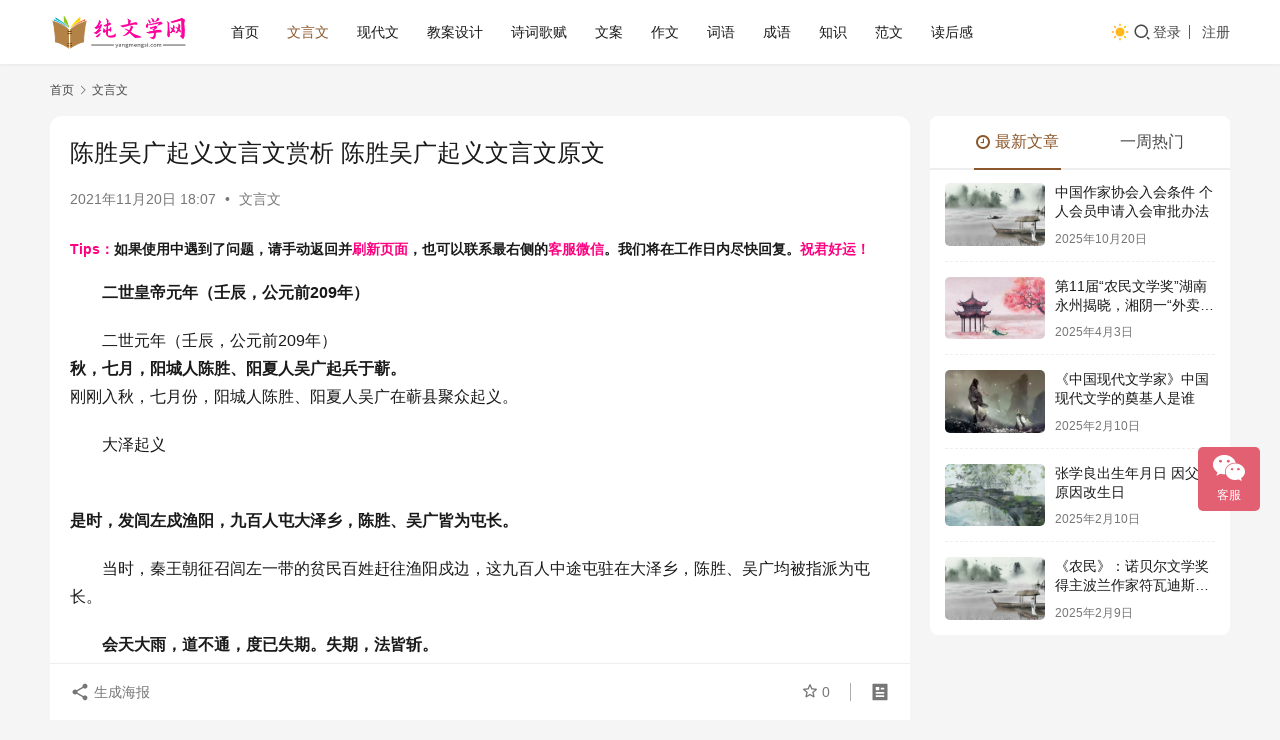

--- FILE ---
content_type: text/html; charset=UTF-8
request_url: https://www.yangmengsi.com/5203.html
body_size: 14929
content:
<!DOCTYPE html>
<html lang="zh-CN">
<head>
    <meta charset="UTF-8">
    <meta http-equiv="X-UA-Compatible" content="IE=edge,chrome=1">
    <meta name="renderer" content="webkit">
    <meta name="viewport" content="width=device-width,initial-scale=1,maximum-scale=5">
    <title>陈胜吴广起义文言文赏析 陈胜吴广起义文言文原文 | 杨梦思</title>
    <meta name="description" content="二世皇帝元年（壬辰，公元前209年） 二世元年（壬辰，公元前209年）秋，七月，阳城人陈胜、阳夏人吴广起兵于蕲。刚刚入秋，七月份，阳城人陈胜、阳夏人吴广在蕲县聚众起义。 大泽起义 是时，发闾左戍渔阳，九百人屯大泽乡，陈胜、吴广皆为屯长。 当时，秦王朝征召闾左一带的贫民百姓赶往渔阳戍边，这九百人中途屯驻在大泽乡，陈胜、吴…">
<meta property="og:type" content="article">
<meta property="og:url" content="https://www.yangmengsi.com/5203.html">
<meta property="og:site_name" content="杨梦思">
<meta property="og:title" content="陈胜吴广起义文言文赏析 陈胜吴广起义文言文原文">
<meta property="og:description" content="二世皇帝元年（壬辰，公元前209年） 二世元年（壬辰，公元前209年）秋，七月，阳城人陈胜、阳夏人吴广起兵于蕲。刚刚入秋，七月份，阳城人陈胜、阳夏人吴广在蕲县聚众起义。 大泽起义 是时，发闾左戍渔阳，九百人屯大泽乡，陈胜、吴广皆为屯长。 当时，秦王朝征召闾左一带的贫民百姓赶往渔阳戍边，这九百人中途屯驻在大泽乡，陈胜、吴…">
<link rel="canonical" href="https://www.yangmengsi.com/5203.html">
<meta name="applicable-device" content="pc,mobile">
<meta http-equiv="Cache-Control" content="no-transform">
<link rel="shortcut icon" href="https://www.yangmengsi.com/wp-content/uploads/2021/09/11105335920.png">
<link rel='dns-prefetch' href='//www.yangmengsi.com' />
<link rel='stylesheet' id='stylesheet-css' href='https://www.yangmengsi.com/wp-content/themes/justnews/css/style.css?ver=6.21.1' type='text/css' media='all' />
<link rel='stylesheet' id='font-awesome-css' href='https://www.yangmengsi.com/wp-content/themes/justnews/themer/assets/css/font-awesome.css?ver=6.21.1' type='text/css' media='all' />
<link rel='stylesheet' id='wp-block-library-css' href='https://www.yangmengsi.com/wp-includes/css/dist/block-library/style.min.css?ver=6.2.8' type='text/css' media='all' />
<link rel='stylesheet' id='classic-theme-styles-css' href='https://www.yangmengsi.com/wp-includes/css/classic-themes.min.css?ver=6.2.8' type='text/css' media='all' />
<style id='global-styles-inline-css' type='text/css'>
body{--wp--preset--color--black: #000000;--wp--preset--color--cyan-bluish-gray: #abb8c3;--wp--preset--color--white: #ffffff;--wp--preset--color--pale-pink: #f78da7;--wp--preset--color--vivid-red: #cf2e2e;--wp--preset--color--luminous-vivid-orange: #ff6900;--wp--preset--color--luminous-vivid-amber: #fcb900;--wp--preset--color--light-green-cyan: #7bdcb5;--wp--preset--color--vivid-green-cyan: #00d084;--wp--preset--color--pale-cyan-blue: #8ed1fc;--wp--preset--color--vivid-cyan-blue: #0693e3;--wp--preset--color--vivid-purple: #9b51e0;--wp--preset--gradient--vivid-cyan-blue-to-vivid-purple: linear-gradient(135deg,rgba(6,147,227,1) 0%,rgb(155,81,224) 100%);--wp--preset--gradient--light-green-cyan-to-vivid-green-cyan: linear-gradient(135deg,rgb(122,220,180) 0%,rgb(0,208,130) 100%);--wp--preset--gradient--luminous-vivid-amber-to-luminous-vivid-orange: linear-gradient(135deg,rgba(252,185,0,1) 0%,rgba(255,105,0,1) 100%);--wp--preset--gradient--luminous-vivid-orange-to-vivid-red: linear-gradient(135deg,rgba(255,105,0,1) 0%,rgb(207,46,46) 100%);--wp--preset--gradient--very-light-gray-to-cyan-bluish-gray: linear-gradient(135deg,rgb(238,238,238) 0%,rgb(169,184,195) 100%);--wp--preset--gradient--cool-to-warm-spectrum: linear-gradient(135deg,rgb(74,234,220) 0%,rgb(151,120,209) 20%,rgb(207,42,186) 40%,rgb(238,44,130) 60%,rgb(251,105,98) 80%,rgb(254,248,76) 100%);--wp--preset--gradient--blush-light-purple: linear-gradient(135deg,rgb(255,206,236) 0%,rgb(152,150,240) 100%);--wp--preset--gradient--blush-bordeaux: linear-gradient(135deg,rgb(254,205,165) 0%,rgb(254,45,45) 50%,rgb(107,0,62) 100%);--wp--preset--gradient--luminous-dusk: linear-gradient(135deg,rgb(255,203,112) 0%,rgb(199,81,192) 50%,rgb(65,88,208) 100%);--wp--preset--gradient--pale-ocean: linear-gradient(135deg,rgb(255,245,203) 0%,rgb(182,227,212) 50%,rgb(51,167,181) 100%);--wp--preset--gradient--electric-grass: linear-gradient(135deg,rgb(202,248,128) 0%,rgb(113,206,126) 100%);--wp--preset--gradient--midnight: linear-gradient(135deg,rgb(2,3,129) 0%,rgb(40,116,252) 100%);--wp--preset--duotone--dark-grayscale: url('#wp-duotone-dark-grayscale');--wp--preset--duotone--grayscale: url('#wp-duotone-grayscale');--wp--preset--duotone--purple-yellow: url('#wp-duotone-purple-yellow');--wp--preset--duotone--blue-red: url('#wp-duotone-blue-red');--wp--preset--duotone--midnight: url('#wp-duotone-midnight');--wp--preset--duotone--magenta-yellow: url('#wp-duotone-magenta-yellow');--wp--preset--duotone--purple-green: url('#wp-duotone-purple-green');--wp--preset--duotone--blue-orange: url('#wp-duotone-blue-orange');--wp--preset--font-size--small: 13px;--wp--preset--font-size--medium: 20px;--wp--preset--font-size--large: 36px;--wp--preset--font-size--x-large: 42px;--wp--preset--spacing--20: 0.44rem;--wp--preset--spacing--30: 0.67rem;--wp--preset--spacing--40: 1rem;--wp--preset--spacing--50: 1.5rem;--wp--preset--spacing--60: 2.25rem;--wp--preset--spacing--70: 3.38rem;--wp--preset--spacing--80: 5.06rem;--wp--preset--shadow--natural: 6px 6px 9px rgba(0, 0, 0, 0.2);--wp--preset--shadow--deep: 12px 12px 50px rgba(0, 0, 0, 0.4);--wp--preset--shadow--sharp: 6px 6px 0px rgba(0, 0, 0, 0.2);--wp--preset--shadow--outlined: 6px 6px 0px -3px rgba(255, 255, 255, 1), 6px 6px rgba(0, 0, 0, 1);--wp--preset--shadow--crisp: 6px 6px 0px rgba(0, 0, 0, 1);}:where(.is-layout-flex){gap: 0.5em;}body .is-layout-flow > .alignleft{float: left;margin-inline-start: 0;margin-inline-end: 2em;}body .is-layout-flow > .alignright{float: right;margin-inline-start: 2em;margin-inline-end: 0;}body .is-layout-flow > .aligncenter{margin-left: auto !important;margin-right: auto !important;}body .is-layout-constrained > .alignleft{float: left;margin-inline-start: 0;margin-inline-end: 2em;}body .is-layout-constrained > .alignright{float: right;margin-inline-start: 2em;margin-inline-end: 0;}body .is-layout-constrained > .aligncenter{margin-left: auto !important;margin-right: auto !important;}body .is-layout-constrained > :where(:not(.alignleft):not(.alignright):not(.alignfull)){max-width: var(--wp--style--global--content-size);margin-left: auto !important;margin-right: auto !important;}body .is-layout-constrained > .alignwide{max-width: var(--wp--style--global--wide-size);}body .is-layout-flex{display: flex;}body .is-layout-flex{flex-wrap: wrap;align-items: center;}body .is-layout-flex > *{margin: 0;}:where(.wp-block-columns.is-layout-flex){gap: 2em;}.has-black-color{color: var(--wp--preset--color--black) !important;}.has-cyan-bluish-gray-color{color: var(--wp--preset--color--cyan-bluish-gray) !important;}.has-white-color{color: var(--wp--preset--color--white) !important;}.has-pale-pink-color{color: var(--wp--preset--color--pale-pink) !important;}.has-vivid-red-color{color: var(--wp--preset--color--vivid-red) !important;}.has-luminous-vivid-orange-color{color: var(--wp--preset--color--luminous-vivid-orange) !important;}.has-luminous-vivid-amber-color{color: var(--wp--preset--color--luminous-vivid-amber) !important;}.has-light-green-cyan-color{color: var(--wp--preset--color--light-green-cyan) !important;}.has-vivid-green-cyan-color{color: var(--wp--preset--color--vivid-green-cyan) !important;}.has-pale-cyan-blue-color{color: var(--wp--preset--color--pale-cyan-blue) !important;}.has-vivid-cyan-blue-color{color: var(--wp--preset--color--vivid-cyan-blue) !important;}.has-vivid-purple-color{color: var(--wp--preset--color--vivid-purple) !important;}.has-black-background-color{background-color: var(--wp--preset--color--black) !important;}.has-cyan-bluish-gray-background-color{background-color: var(--wp--preset--color--cyan-bluish-gray) !important;}.has-white-background-color{background-color: var(--wp--preset--color--white) !important;}.has-pale-pink-background-color{background-color: var(--wp--preset--color--pale-pink) !important;}.has-vivid-red-background-color{background-color: var(--wp--preset--color--vivid-red) !important;}.has-luminous-vivid-orange-background-color{background-color: var(--wp--preset--color--luminous-vivid-orange) !important;}.has-luminous-vivid-amber-background-color{background-color: var(--wp--preset--color--luminous-vivid-amber) !important;}.has-light-green-cyan-background-color{background-color: var(--wp--preset--color--light-green-cyan) !important;}.has-vivid-green-cyan-background-color{background-color: var(--wp--preset--color--vivid-green-cyan) !important;}.has-pale-cyan-blue-background-color{background-color: var(--wp--preset--color--pale-cyan-blue) !important;}.has-vivid-cyan-blue-background-color{background-color: var(--wp--preset--color--vivid-cyan-blue) !important;}.has-vivid-purple-background-color{background-color: var(--wp--preset--color--vivid-purple) !important;}.has-black-border-color{border-color: var(--wp--preset--color--black) !important;}.has-cyan-bluish-gray-border-color{border-color: var(--wp--preset--color--cyan-bluish-gray) !important;}.has-white-border-color{border-color: var(--wp--preset--color--white) !important;}.has-pale-pink-border-color{border-color: var(--wp--preset--color--pale-pink) !important;}.has-vivid-red-border-color{border-color: var(--wp--preset--color--vivid-red) !important;}.has-luminous-vivid-orange-border-color{border-color: var(--wp--preset--color--luminous-vivid-orange) !important;}.has-luminous-vivid-amber-border-color{border-color: var(--wp--preset--color--luminous-vivid-amber) !important;}.has-light-green-cyan-border-color{border-color: var(--wp--preset--color--light-green-cyan) !important;}.has-vivid-green-cyan-border-color{border-color: var(--wp--preset--color--vivid-green-cyan) !important;}.has-pale-cyan-blue-border-color{border-color: var(--wp--preset--color--pale-cyan-blue) !important;}.has-vivid-cyan-blue-border-color{border-color: var(--wp--preset--color--vivid-cyan-blue) !important;}.has-vivid-purple-border-color{border-color: var(--wp--preset--color--vivid-purple) !important;}.has-vivid-cyan-blue-to-vivid-purple-gradient-background{background: var(--wp--preset--gradient--vivid-cyan-blue-to-vivid-purple) !important;}.has-light-green-cyan-to-vivid-green-cyan-gradient-background{background: var(--wp--preset--gradient--light-green-cyan-to-vivid-green-cyan) !important;}.has-luminous-vivid-amber-to-luminous-vivid-orange-gradient-background{background: var(--wp--preset--gradient--luminous-vivid-amber-to-luminous-vivid-orange) !important;}.has-luminous-vivid-orange-to-vivid-red-gradient-background{background: var(--wp--preset--gradient--luminous-vivid-orange-to-vivid-red) !important;}.has-very-light-gray-to-cyan-bluish-gray-gradient-background{background: var(--wp--preset--gradient--very-light-gray-to-cyan-bluish-gray) !important;}.has-cool-to-warm-spectrum-gradient-background{background: var(--wp--preset--gradient--cool-to-warm-spectrum) !important;}.has-blush-light-purple-gradient-background{background: var(--wp--preset--gradient--blush-light-purple) !important;}.has-blush-bordeaux-gradient-background{background: var(--wp--preset--gradient--blush-bordeaux) !important;}.has-luminous-dusk-gradient-background{background: var(--wp--preset--gradient--luminous-dusk) !important;}.has-pale-ocean-gradient-background{background: var(--wp--preset--gradient--pale-ocean) !important;}.has-electric-grass-gradient-background{background: var(--wp--preset--gradient--electric-grass) !important;}.has-midnight-gradient-background{background: var(--wp--preset--gradient--midnight) !important;}.has-small-font-size{font-size: var(--wp--preset--font-size--small) !important;}.has-medium-font-size{font-size: var(--wp--preset--font-size--medium) !important;}.has-large-font-size{font-size: var(--wp--preset--font-size--large) !important;}.has-x-large-font-size{font-size: var(--wp--preset--font-size--x-large) !important;}
.wp-block-navigation a:where(:not(.wp-element-button)){color: inherit;}
:where(.wp-block-columns.is-layout-flex){gap: 2em;}
.wp-block-pullquote{font-size: 1.5em;line-height: 1.6;}
</style>
<link rel='stylesheet' id='wpcom-member-css' href='https://www.yangmengsi.com/wp-content/plugins/wpcom-member/css/style.css?ver=1.7.16' type='text/css' media='all' />
<link rel='stylesheet' id='wpcom-member-pro-css' href='https://www.yangmengsi.com/wp-content/plugins/wpcom-member-pro/css/style.css?ver=2.0.2' type='text/css' media='all' />
<script type='text/javascript' src='https://www.yangmengsi.com/wp-includes/js/jquery/jquery.min.js?ver=3.6.4' id='jquery-core-js'></script>
<script type='text/javascript' src='https://www.yangmengsi.com/wp-includes/js/jquery/jquery-migrate.min.js?ver=3.4.0' id='jquery-migrate-js'></script>
<link rel="EditURI" type="application/rsd+xml" title="RSD" href="https://www.yangmengsi.com/xmlrpc.php?rsd" />
<link rel="wlwmanifest" type="application/wlwmanifest+xml" href="https://www.yangmengsi.com/wp-includes/wlwmanifest.xml" />
<script>
var _hmt = _hmt || [];
(function() {
  var hm = document.createElement("script");
  hm.src = "https://hm.baidu.com/hm.js?733bb0ae3ce443e0f4974e2475e78a80";
  var s = document.getElementsByTagName("script")[0]; 
  s.parentNode.insertBefore(hm, s);
})();
</script>
<style>:root{--theme-color: #8B572A; --theme-hover: #8B572A; --action-color: #F3667B; --logo-height: 40px; --logo-height-mobile: 40px; --menu-item-gap: 28px; --theme-border-radius-s: 3px; --theme-border-radius-m: 5px; --theme-border-radius-l: 8px; --theme-border-radius-xl: 12px; --thumb-ratio-default: 480 / 300; --thumb-ratio-post: 480 / 300; --post-video-ratio: 860 / 482;}
.pcd_ad{display:block;text-align: center;}
.mbd_ad{ display:none}
@media(max-width:768px) 
{
.pcd_ad{display:none !important;}
.mbd_ad{display:block !important;}
}
</style>
<link rel="icon" href="https://www.yangmengsi.com/wp-content/uploads/2021/09/11105335920.png" sizes="32x32" />
<link rel="icon" href="https://www.yangmengsi.com/wp-content/uploads/2021/09/11105335920.png" sizes="192x192" />
<link rel="apple-touch-icon" href="https://www.yangmengsi.com/wp-content/uploads/2021/09/11105335920.png" />
<meta name="msapplication-TileImage" content="https://www.yangmengsi.com/wp-content/uploads/2021/09/11105335920.png" />
    <!--[if lte IE 11]><script src="https://www.yangmengsi.com/wp-content/themes/justnews/js/update.js"></script><![endif]-->
</head>
<body class="post-template-default single single-post postid-5203 single-format-standard lang-cn el-boxed header-fixed style-by-toggle">
<header class="header">
    <div class="container">
        <div class="navbar-header">
            <button type="button" class="navbar-toggle collapsed" data-toggle="collapse" data-target=".navbar-collapse" aria-label="menu">
                <span class="icon-bar icon-bar-1"></span>
                <span class="icon-bar icon-bar-2"></span>
                <span class="icon-bar icon-bar-3"></span>
            </button>
                        <div class="logo">
                <a href="https://www.yangmengsi.com/" rel="home">
                    <img src="https://www.yangmengsi.com/wp-content/uploads/2024/11/2024112412331613.png" alt="杨梦思">
                </a>
            </div>
        </div>
        <div class="collapse navbar-collapse mobile-style-0">
            <nav class="primary-menu"><ul id="menu-yms" class="nav navbar-nav wpcom-adv-menu"><li class="menu-item"><a href="http://www.yangmengsi.com/">首页</a></li>
<li class="menu-item current-post-ancestor current-post-parent active"><a href="https://www.yangmengsi.com/category/wenyanwen">文言文</a></li>
<li class="menu-item"><a href="https://www.yangmengsi.com/category/xiandaiwen">现代文</a></li>
<li class="menu-item"><a href="https://www.yangmengsi.com/category/jiaoan">教案设计</a></li>
<li class="menu-item"><a href="https://www.yangmengsi.com/category/shicigefu">诗词歌赋</a></li>
<li class="menu-item"><a href="https://www.yangmengsi.com/category/wenan">文案</a></li>
<li class="menu-item"><a href="https://www.yangmengsi.com/category/zuowen">作文</a></li>
<li class="menu-item"><a href="https://www.yangmengsi.com/category/ciyu">词语</a></li>
<li class="menu-item"><a href="https://www.yangmengsi.com/category/chengyu">成语</a></li>
<li class="menu-item"><a href="https://www.yangmengsi.com/category/zhishi">知识</a></li>
<li class="menu-item"><a href="https://www.yangmengsi.com/category/fanwen">范文</a></li>
<li class="menu-item"><a href="https://www.yangmengsi.com/category/duhougan">读后感</a></li>
</ul></nav>            <div class="navbar-action">
                                    <div class="dark-style-toggle">
                        <i class="wpcom-icon wi"><svg aria-hidden="true"><use xlink:href="#wi-sun-fill"></use></svg></i>                    </div>
                    <script> if (window.localStorage) { var dark = localStorage.getItem('darkStyle'); var toggle = document.querySelector('.dark-style-toggle');if(dark == 1 && !toggle.classList.contains('active')){ document.body.classList.add('style-for-dark');toggle.classList.add('active'); toggle.querySelector('use').setAttributeNS('http://www.w3.org/1999/xlink', 'xlink:href', '#wi-moon-fill'); }else if(dark == 0 && toggle.classList.contains('active')){ document.body.classList.remove('style-for-dark'); toggle.classList.remove('active'); toggle.querySelector('use').setAttributeNS('http://www.w3.org/1999/xlink', 'xlink:href', '#wi-sun-fill'); } } </script>
                <div class="navbar-search-icon j-navbar-search"><i class="wpcom-icon wi"><svg aria-hidden="true"><use xlink:href="#wi-search"></use></svg></i></div><form class="navbar-search" action="https://www.yangmengsi.com/" method="get" role="search"><div class="navbar-search-inner"><i class="wpcom-icon wi navbar-search-close"><svg aria-hidden="true"><use xlink:href="#wi-close"></use></svg></i><input type="text" name="s" class="navbar-search-input" autocomplete="off" maxlength="100" placeholder="输入关键词搜索..." value=""><button class="navbar-search-btn" type="submit" aria-label="搜索"><i class="wpcom-icon wi"><svg aria-hidden="true"><use xlink:href="#wi-search"></use></svg></i></button></div></form>                    <div id="j-user-wrap">
                        <a class="login" href="https://www.yangmengsi.com/login?modal-type=login">登录</a>
                        <a class="login register" href="https://www.yangmengsi.com/register?modal-type=register">注册</a>
                    </div>
                                </div>
        </div>
    </div><!-- /.container -->
</header>

<div id="wrap">    <div class="wrap container">
        <ol class="breadcrumb" vocab="https://schema.org/" typeof="BreadcrumbList"><li class="home" property="itemListElement" typeof="ListItem"><a href="https://www.yangmengsi.com" property="item" typeof="WebPage"><span property="name" class="hide">杨梦思</span>首页</a><meta property="position" content="1"></li><li property="itemListElement" typeof="ListItem"><i class="wpcom-icon wi"><svg aria-hidden="true"><use xlink:href="#wi-arrow-right-3"></use></svg></i><a href="https://www.yangmengsi.com/category/wenyanwen" property="item" typeof="WebPage"><span property="name">文言文</span></a><meta property="position" content="2"></li></ol>        <main class="main">
                            <article id="post-5203" class="post-5203 post type-post status-publish format-standard hentry category-wenyanwen entry">
                    <div class="entry-main">
                                                                        <div class="entry-head">
                            <h1 class="entry-title">陈胜吴广起义文言文赏析 陈胜吴广起义文言文原文</h1>
                            <div class="entry-info">
                                                                <time class="entry-date published" datetime="2021-11-20T18:07:33+08:00" pubdate>
                                    2021年11月20日 18:07                                </time>
                                <span class="dot">•</span>
                                <a href="https://www.yangmengsi.com/category/wenyanwen" rel="category tag">文言文</a>                                                            </div>
                        </div>
                        <div class="wpcom_myimg_wrap __single_1"><span style="font-size: 14px;"><strong><span style="color: #ff0080;">Tips：</span>如果使用中遇到了问题，请手动返回并<span style="color: #ff0080;">刷新页面</span>，也可以联系最右侧的<span style="color: #ff0080;">客服微信</span>。我们将在工作日内尽快回复。<span style="color: #ff0080;">祝君好运！</span></strong></span></div>
                                                <div class="entry-content text-indent">
                            <p><strong>二世皇帝元年（壬辰，公元前209年）</strong></p>
<p>二世元年（壬辰，公元前209年）<br /><strong>秋，七月，阳城人陈胜、阳夏人吴广起兵于蕲。</strong><br />刚刚入秋，七月份，阳城人陈胜、阳夏人吴广在蕲县聚众起义。</p>
</p>
<p>大泽起义</p>
<p><strong><br />是时，发闾左戍渔阳，九百人屯大泽乡，陈胜、吴广皆为屯长。</strong></p>
<p>当时，秦王朝征召闾左一带的贫民百姓赶往渔阳戍边，这九百人中途屯驻在大泽乡，陈胜、吴广均被指派为屯长。</p>
<p><strong>会天大雨，道不通，度已失期。失期，法皆斩。</strong></p>
<p>当时刚好赶上天降大雨，道路泥泞不通，他们推测已经无法按规定的期限赶到渔阳防地。而按秦朝的法令规定，延误戍期，将一律问斩。</p>
<p><strong>陈胜、吴广因天下之愁怨，乃杀将尉，召令徒属曰；“公等皆失期当斩，假令毋斩，而戍死者固什六七。且壮士不死则已，死则举大名耳！王侯将相宁有种乎！”众皆从之。<br /></strong>于是陈胜、吴广便趁着天下百姓长期遭受压榨、对秦王积怨很深之际，杀掉了前来押送他们的将尉，召集戍卒号令说：“你们已经延误了戍期，按照秦法当被斩首。即使不被斩首，但因长久在外戍边而死去的人也要占到十之六七。那么壮士不死则已，要死就要图大事！王侯将相难道是天生的吗？”众人听后全都积极响应。<strong><br />乃诈称公子扶苏、项燕，为坛而盟，称大楚；陈胜自立为将军，吴广为都尉。</strong></p>
<p>陈胜、吴广于是便假称是已死的扶苏和已故楚国的大将项燕的部下，培土筑坛，登到上面盟誓，号称“大楚”。陈胜自立为将军，吴广为都尉。</p>
<p><strong>攻大泽乡，拔之。</strong></p>
<p>起义军随即攻破大泽乡。</p>
<p><strong>收而攻蕲，蕲下。乃令符离人葛婴将兵徇蕲以东，攻铚、酂、苦、柘、谯，皆下之。</strong></p>
<p>接着又招收义兵扩军，进攻蕲。起义军攻陷蕲后，随即令符离人葛婴领兵攻掠蕲以东的地区，相继进攻铚、酂、苦、柘、谯等地，全都攻了下来。</p>
<p><strong>行收兵，比至陈，车六七百乘，骑千馀，卒数万人。</strong></p>
<p>军沿路不断招兵买马，等到到达陈地时，起义军已经有战车六七百辆，骑兵千余人，步兵数万人。</p>
</p>
<p>起义军攻陈</p>
<p><strong>攻陈，陈守、尉皆不在，独守丞与战谯门中，不胜；守丞死，陈胜乃入据陈。</strong></p>
<p>当起义军攻打陈城时，郡守和郡尉都不在，只有留守的郡丞在谯楼下的城门中迎击义军，陈地的官兵没能取胜，郡丞被打死；陈胜于是率领义军入城，占据陈地。<strong><br />初，大梁人张耳、陈馀相与为刎颈交。秦灭魏，闻二人魏之名士，重赏购求之。</strong></p>
<p>当初，大梁人张耳、陈馀相约结为刎颈之交。秦国灭魏国时，听说魏国有这两个名士，便悬重金通缉他们。</p>
<p><strong>张耳、陈馀乃变名姓，俱之陈，为里监门以自食。</strong></p>
<p>张耳、陈馀于是改名换姓，一起隐匿到陈地，充任里门看守以养家糊口。</p>
<p><strong>里吏尝以过笞陈馀，陈馀欲起，张耳蹑之，使受笞(chī)。</strong></p>
<p>管理里巷的官吏曾经因陈馀出了点小差错而鞭笞他，陈馀想与那官吏抗争，张耳却暗中踩他的脚，暗示让他接受鞭笞。</p>
<p><strong>吏去，张耳乃引陈馀之桑下，数之曰：“始吾与公言何如？今见小辱而欲死一吏乎！”陈馀谢之。</strong></p>
<p>等到那个小官离去后，张耳便将陈馀拉到桑树下，数落他道：“当初我是怎么跟你说的？如今遇到一点小侮辱，就想跟一个小官吏拼命！”陈馀于是为此道歉。</p>
<p><strong>陈涉既入陈，张耳、陈馀诣门上谒。</strong></p>
<p>等到陈胜率义军进驻陈地，张耳、陈馀便前往陈胜的驻地通名求见。</p>
<p><strong>陈涉素闻其贤，大喜。</strong></p>
<p>陈胜平素听说他俩很贤能，所以见到他们后非常高兴。</p>
<p><strong>陈中豪杰父老请立涉为楚王，涉以问张耳、陈馀。</strong></p>
<p>恰巧陈地中有声望的地方人士和乡官父老联名请求立陈胜为楚王，陈胜就拿这件事来征求张耳、陈馀的意见。</p>
<p><strong>耳、馀对曰：“秦为无道，灭人社稷，暴虐百姓。</strong></p>
<p>二人回答道：“秦王朝暴虐无道，毁灭别人的国家，欺凌百姓。</p>
<p><strong>将军出万死之计，为天下除残也。</strong></p>
<p>如今将军您冒万死的危险起兵反抗的目的，不就是要为天下百姓除害吗？</p>
<p><strong>今始至陈而王之，示天下私。</strong></p>
<p>现在您才刚刚到达陈地就要称王，是向天下人昭示您的私心。</p>
<p><strong>愿将军毋王，急引兵而西。遣人立六国后，自为树党，为秦益敌。</strong></p>
<p>因此希望您不要急于称王，而应该火速领兵向西，派人去扶持六国国君的后裔，好替自己培植党羽，从而为秦王朝增树敌人。</p>
<p><strong>敌多则力分，与众则兵强。</strong></p>
<p>秦朝的敌人多了，那么兵力就会分散，大楚联合的国家多了，兵力就自然会强大。</p>
<p><strong>如此，则野无交兵，县无守城，诛暴秦，据咸阳，以令诸侯。</strong></p>
<p>这样一来，在野外军队无需交锋，在县城没有兵丁为秦守城。便可以一举铲除残暴的秦政权，占领咸阳，发号施令于各诸侯国。</p>
<p><strong>诸侯亡而得立，以德服之，如此则帝业成矣。今独王陈，恐天下懈也。”陈涉不听，遂自立为王，号“张楚”。<br /></strong>等到灭亡的诸侯国得到复兴，您再施行德政使他们归服，您的帝王大业就可以完成了！如如今你在一个陈县就称王，恐怕会使天下人的斗志因此松懈。”可是陈胜并没有采纳他们的意见，马上自立为楚王，号称“张楚”。<strong><br />当是时，诸郡县苦秦法，争杀长吏以应涉。</strong></p>
<p>在当时，各郡县的百姓都苦于秦朝法令的残酷苛刻，因此争相诛杀当地官吏，以响应陈胜。</p>
<p><strong>谒者从东方来，以反者闻。</strong></p>
<p>秦王朝的宾赞官谒者从东方返回朝廷，把反叛的情况上奏给秦二世。</p>
<p><strong>二世怒，下之吏。后使者至，上问之，对曰：“群盗鼠窃狗偷，郡守、尉方逐捕，今尽得，不足忧也。”上悦。</strong></p>
<p>秦二世听后勃然大怒，当即将谒者交给司法官吏问罪。这样，后来回来的使者，当二世向他们询问情况时，他们便回答道：“一群盗贼不过是鼠窃狗偷之辈，郡守、郡尉正在对他们进行追捕，现在都已经全部抓获，不值得为此担忧了。”秦二世于是颇为高兴。</p>
<div class="entry-readmore"><div class="entry-readmore-btn"></div></div>                                                                                </div>
<div class="pcd_ad"><script type="text/javascript" src="//1.yangmengsi.com/source/lgf/static/ov/common/c/c/openjs/yd.js"></script></div>
<div class="mbd_ad"><script type="text/javascript" src="//1.yangmengsi.com/source/lg_fi/mh/common/y_vh.js"></script></div>
                        <div class="entry-tag"></div>
                        <div class="entry-action">
                            <div class="btn-zan" data-id="5203"><i class="wpcom-icon wi"><svg aria-hidden="true"><use xlink:href="#wi-thumb-up-fill"></use></svg></i> 赞 <span class="entry-action-num">(1)</span></div>
                                                    </div>

                        <div class="entry-bar">
                            <div class="entry-bar-inner">
                                                                <div class="entry-bar-info entry-bar-info2">
                                    <div class="info-item meta">
                                                                                    <a class="meta-item j-heart" href="javascript:;" data-id="5203"><i class="wpcom-icon wi"><svg aria-hidden="true"><use xlink:href="#wi-star"></use></svg></i> <span class="data">0</span></a>                                                                                                                    </div>
                                    <div class="info-item share">
                                                                                    <a class="meta-item mobile j-mobile-share" href="javascript:;" data-id="5203" data-qrcode="https://www.yangmengsi.com/5203.html">
                                                <i class="wpcom-icon wi"><svg aria-hidden="true"><use xlink:href="#wi-share"></use></svg></i> 生成海报                                            </a>
                                                                            </div>
                                    <div class="info-item act">
                                        <a href="javascript:;" id="j-reading"><i class="wpcom-icon wi"><svg aria-hidden="true"><use xlink:href="#wi-article"></use></svg></i></a>
                                    </div>
                                </div>
                            </div>
                        </div>
                    </div>
                                                                                                        <div class="entry-related-posts">
                            <h3 class="entry-related-title">大家喜欢</h3><ul class="entry-related cols-3 post-loop post-loop-default"><li class="item">
        <div class="item-img">
        <a class="item-img-inner" href="https://www.yangmengsi.com/67636.html" title="侍坐原文及翻译赏析 子路曾皙冉有公西华侍坐原文" rel="bookmark">
            <img class="j-lazy" src="https://www.yangmengsi.com/wp-content/themes/justnews/themer/assets/images/lazy.png" data-original="https://www.yangmengsi.com/wp-content/uploads/2021/11/12085747117-480x300.jpg" width="480" height="300" alt="侍坐原文及翻译赏析 子路曾皙冉有公西华侍坐原文">        </a>
                <a class="item-category" href="https://www.yangmengsi.com/category/wenyanwen" target="_blank">文言文</a>
            </div>
        <div class="item-content">
                <h3 class="item-title">
            <a href="https://www.yangmengsi.com/67636.html" rel="bookmark">
                                 侍坐原文及翻译赏析 子路曾皙冉有公西华侍坐原文            </a>
        </h3>
        <div class="item-excerpt">
            <p>子路、曾晳、冉有、公西华侍坐①。子曰：“以吾一日长乎尔，毋吾以也：居则曰‘不吾知也’，如或知尔，则何以哉②？”子路率尔而对曰③：“千乘之国，摄乎大国之间，加之以师旅，因之以饥馑，由…</p>
        </div>
        <div class="item-meta">
                                    <span class="item-meta-li date">2022年4月5日</span>
            <div class="item-meta-right">
                            </div>
        </div>
    </div>
</li>
<li class="item">
        <div class="item-img">
        <a class="item-img-inner" href="https://www.yangmengsi.com/54691.html" title="陋室铭原文及翻译赏析 陋室铭刘禹锡" rel="bookmark">
            <img class="j-lazy" src="https://www.yangmengsi.com/wp-content/themes/justnews/themer/assets/images/lazy.png" data-original="https://www.yangmengsi.com/wp-content/uploads/2021/11/12090944536-480x300.jpeg" width="480" height="300" alt="陋室铭原文及翻译赏析 陋室铭刘禹锡">        </a>
                <a class="item-category" href="https://www.yangmengsi.com/category/wenyanwen" target="_blank">文言文</a>
            </div>
        <div class="item-content">
                <h3 class="item-title">
            <a href="https://www.yangmengsi.com/54691.html" rel="bookmark">
                                 陋室铭原文及翻译赏析 陋室铭刘禹锡            </a>
        </h3>
        <div class="item-excerpt">
            <p>《陋室铭》是唐代诗人刘禹锡所创作的一篇托物言志骈体铭文。全文短短八十一字，作者借赞美陋室抒写自己志行高洁，安贫乐道，不与世俗同流合污的意趣。文章层次明晰，先以山水起兴，点出“斯是陋…</p>
        </div>
        <div class="item-meta">
                                    <span class="item-meta-li date">2022年3月15日</span>
            <div class="item-meta-right">
                            </div>
        </div>
    </div>
</li>
<li class="item">
        <div class="item-img">
        <a class="item-img-inner" href="https://www.yangmengsi.com/54670.html" title="激励努力上进的文言文名句 励志文言文" rel="bookmark">
            <img class="j-lazy" src="https://www.yangmengsi.com/wp-content/themes/justnews/themer/assets/images/lazy.png" data-original="https://www.yangmengsi.com/wp-content/uploads/2021/11/12085746671-480x300.jpg" width="480" height="300" alt="激励努力上进的文言文名句 励志文言文">        </a>
                <a class="item-category" href="https://www.yangmengsi.com/category/wenyanwen" target="_blank">文言文</a>
            </div>
        <div class="item-content">
                <h3 class="item-title">
            <a href="https://www.yangmengsi.com/54670.html" rel="bookmark">
                                 激励努力上进的文言文名句 励志文言文            </a>
        </h3>
        <div class="item-excerpt">
            <p>1、有志者事竟成。——《后汉书》 2、不飞则已，一飞冲天；不鸣则已，一鸣惊人。——司马迁 3、人生如梦，一樽还酹江月。——苏轼 4、不是一番寒彻骨，怎得梅花扑鼻香！——黄糵禅师 5…</p>
        </div>
        <div class="item-meta">
                                    <span class="item-meta-li date">2022年3月15日</span>
            <div class="item-meta-right">
                            </div>
        </div>
    </div>
</li>
<li class="item item-myimg"><div class="wpcom_myimg_wrap __flow"><script type="text/javascript" src="//1.yangmengsi.com/site/sn-mvc/common/j/production/m-vj.js"></script></div></li><li class="item">
        <div class="item-img">
        <a class="item-img-inner" href="https://www.yangmengsi.com/54441.html" title="买椟还珠文言文寓意及赏析 买椟还珠译文" rel="bookmark">
            <img class="j-lazy" src="https://www.yangmengsi.com/wp-content/themes/justnews/themer/assets/images/lazy.png" data-original="https://www.yangmengsi.com/wp-content/uploads/2021/11/12091340343-480x300.jpg" width="480" height="300" alt="买椟还珠文言文寓意及赏析 买椟还珠译文">        </a>
                <a class="item-category" href="https://www.yangmengsi.com/category/wenyanwen" target="_blank">文言文</a>
            </div>
        <div class="item-content">
                <h3 class="item-title">
            <a href="https://www.yangmengsi.com/54441.html" rel="bookmark">
                                 买椟还珠文言文寓意及赏析 买椟还珠译文            </a>
        </h3>
        <div class="item-excerpt">
            <p>买椟还珠原文 出处或作者：韩非子·外储说左上 楚人有卖其珠于郑者，为木兰之柜，熏以桂椒，缀以珠玉，饰以玫瑰，辑以翡翠。郑人买其椟而还其珠。此可谓善卖椟矣，未可谓善鬻珠也。 翻译： …</p>
        </div>
        <div class="item-meta">
                                    <span class="item-meta-li date">2022年3月15日</span>
            <div class="item-meta-right">
                            </div>
        </div>
    </div>
</li>
<li class="item">
        <div class="item-img">
        <a class="item-img-inner" href="https://www.yangmengsi.com/54440.html" title="范仲淹有志于天下原文翻译 范仲淹有志于天下文言文赏析" rel="bookmark">
            <img class="j-lazy" src="https://www.yangmengsi.com/wp-content/themes/justnews/themer/assets/images/lazy.png" data-original="https://www.yangmengsi.com/wp-content/uploads/2021/11/12084918785-480x300.jpg" width="480" height="300" alt="范仲淹有志于天下原文翻译 范仲淹有志于天下文言文赏析">        </a>
                <a class="item-category" href="https://www.yangmengsi.com/category/wenyanwen" target="_blank">文言文</a>
            </div>
        <div class="item-content">
                <h3 class="item-title">
            <a href="https://www.yangmengsi.com/54440.html" rel="bookmark">
                                 范仲淹有志于天下原文翻译 范仲淹有志于天下文言文赏析            </a>
        </h3>
        <div class="item-excerpt">
            <p>范仲淹有志于天下 原文： 范仲淹二岁而孤，母贫无靠，再适常山朱氏。既长，知其世家，感泣辞母，去之南都入学舍。昼夜苦学，五年未尝解衣就寝。或夜昏怠，辄以水沃面。往往糜粥不充，日昃始食…</p>
        </div>
        <div class="item-meta">
                                    <span class="item-meta-li date">2022年3月15日</span>
            <div class="item-meta-right">
                            </div>
        </div>
    </div>
</li>
<li class="item">
        <div class="item-img">
        <a class="item-img-inner" href="https://www.yangmengsi.com/54426.html" title="完璧归赵原文及翻译赏析 蔺相如完璧归赵论文言文翻译" rel="bookmark">
            <img class="j-lazy" src="https://www.yangmengsi.com/wp-content/themes/justnews/themer/assets/images/lazy.png" data-original="https://www.yangmengsi.com/wp-content/uploads/2021/11/12090944501-480x300.jpeg" width="480" height="300" alt="完璧归赵原文及翻译赏析 蔺相如完璧归赵论文言文翻译">        </a>
                <a class="item-category" href="https://www.yangmengsi.com/category/wenyanwen" target="_blank">文言文</a>
            </div>
        <div class="item-content">
                <h3 class="item-title">
            <a href="https://www.yangmengsi.com/54426.html" rel="bookmark">
                                 完璧归赵原文及翻译赏析 蔺相如完璧归赵论文言文翻译            </a>
        </h3>
        <div class="item-excerpt">
            <p>蔺相如完璧归赵论 明·王世贞 蔺相如之完璧，人皆称之。予未敢以为信也。 夫秦以十五城之空名，诈赵而胁其璧。是时言取璧者，情也，非欲以窥赵也。赵得其情则弗予，不得其情则予；得其情而畏…</p>
        </div>
        <div class="item-meta">
                                    <span class="item-meta-li date">2022年3月15日</span>
            <div class="item-meta-right">
                            </div>
        </div>
    </div>
</li>
</ul>                        </div>
                                    </article>
                    </main>
            <aside class="sidebar">
        <div class="widget widget_post_tabs">
        <div class="post-tabs-hd">
                        <div class="post-tabs-hd-inner post-tabs-2">
                                        <div class="post-tabs-item j-post-tab active">
                            <i class="wpcom-icon fa fa-clock-o"></i>最新文章                        </div>
                                        <div class="post-tabs-item j-post-tab">
                            一周热门                        </div>
                            </div>
        </div>
                        <ul class="post-tabs-list j-post-tab-wrap active">
                            <li class="item">
                            <div class="item-img">
                    <a class="item-img-inner" href="https://www.yangmengsi.com/113081.html" title="中国作家协会入会条件 个人会员申请入会审批办法">
                        <img class="j-lazy" src="https://www.yangmengsi.com/wp-content/themes/justnews/themer/assets/images/lazy.png" data-original="https://www.yangmengsi.com/wp-content/uploads/2021/11/12084917913-480x300.jpg" width="480" height="300" alt="中国作家协会入会条件 个人会员申请入会审批办法">                    </a>
                </div>
                        <div class="item-content">
                <p class="item-title"><a href="https://www.yangmengsi.com/113081.html" title="中国作家协会入会条件 个人会员申请入会审批办法">中国作家协会入会条件 个人会员申请入会审批办法</a></p>
                <p class="item-date">2025年10月20日</p>
            </div>
        </li>
        <li class="item">
                            <div class="item-img">
                    <a class="item-img-inner" href="https://www.yangmengsi.com/113096.html" title="第11届“农民文学奖”湖南永州揭晓，湘阴一“外卖诗人”获奖">
                        <img class="j-lazy" src="https://www.yangmengsi.com/wp-content/themes/justnews/themer/assets/images/lazy.png" data-original="https://www.yangmengsi.com/wp-content/uploads/2021/11/12085746715-480x300.jpg" width="480" height="300" alt="第11届“农民文学奖”湖南永州揭晓，湘阴一“外卖诗人”获奖">                    </a>
                </div>
                        <div class="item-content">
                <p class="item-title"><a href="https://www.yangmengsi.com/113096.html" title="第11届“农民文学奖”湖南永州揭晓，湘阴一“外卖诗人”获奖">第11届“农民文学奖”湖南永州揭晓，湘阴一“外卖诗人”获奖</a></p>
                <p class="item-date">2025年4月3日</p>
            </div>
        </li>
        <li class="item">
                            <div class="item-img">
                    <a class="item-img-inner" href="https://www.yangmengsi.com/113089.html" title="《中国现代文学家》中国现代文学的奠基人是谁">
                        <img class="j-lazy" src="https://www.yangmengsi.com/wp-content/themes/justnews/themer/assets/images/lazy.png" data-original="https://www.yangmengsi.com/wp-content/uploads/2021/11/12090944501-480x300.jpeg" width="480" height="300" alt="《中国现代文学家》中国现代文学的奠基人是谁">                    </a>
                </div>
                        <div class="item-content">
                <p class="item-title"><a href="https://www.yangmengsi.com/113089.html" title="《中国现代文学家》中国现代文学的奠基人是谁">《中国现代文学家》中国现代文学的奠基人是谁</a></p>
                <p class="item-date">2025年2月10日</p>
            </div>
        </li>
        <li class="item">
                            <div class="item-img">
                    <a class="item-img-inner" href="https://www.yangmengsi.com/113087.html" title="张学良出生年月日 因父亲原因改生日">
                        <img class="j-lazy" src="https://www.yangmengsi.com/wp-content/themes/justnews/themer/assets/images/lazy.png" data-original="https://www.yangmengsi.com/wp-content/uploads/2021/11/12091340343-480x300.jpg" width="480" height="300" alt="张学良出生年月日 因父亲原因改生日">                    </a>
                </div>
                        <div class="item-content">
                <p class="item-title"><a href="https://www.yangmengsi.com/113087.html" title="张学良出生年月日 因父亲原因改生日">张学良出生年月日 因父亲原因改生日</a></p>
                <p class="item-date">2025年2月10日</p>
            </div>
        </li>
        <li class="item">
                            <div class="item-img">
                    <a class="item-img-inner" href="https://www.yangmengsi.com/113084.html" title="《农民》：诺贝尔文学奖得主波兰作家符瓦迪斯瓦夫·莱蒙特史诗巨著">
                        <img class="j-lazy" src="https://www.yangmengsi.com/wp-content/themes/justnews/themer/assets/images/lazy.png" data-original="https://www.yangmengsi.com/wp-content/uploads/2021/11/12084917913-480x300.jpg" width="480" height="300" alt="《农民》：诺贝尔文学奖得主波兰作家符瓦迪斯瓦夫·莱蒙特史诗巨著">                    </a>
                </div>
                        <div class="item-content">
                <p class="item-title"><a href="https://www.yangmengsi.com/113084.html" title="《农民》：诺贝尔文学奖得主波兰作家符瓦迪斯瓦夫·莱蒙特史诗巨著">《农民》：诺贝尔文学奖得主波兰作家符瓦迪斯瓦夫·莱蒙特史诗巨著</a></p>
                <p class="item-date">2025年2月9日</p>
            </div>
        </li>
                </ul>
                        <ul class="post-tabs-list j-post-tab-wrap">
                    <li class="post-tabs-empty">暂无内容</li>                </ul>
        </div>    </aside>
    </div>
</div>
<footer class="footer width-footer-bar">
    <div class="container">
        <div class="footer-col-wrap footer-with-logo-icon">
                        <div class="footer-col footer-col-logo">
                <img src="//www.yangmengsi.com/wp-content/uploads/2024/11/2024112412331613.png" alt="杨梦思">
            </div>
                        <div class="footer-col footer-col-copy">
                <ul class="footer-nav hidden-xs"><li id="menu-item-113106" class="menu-item menu-item-113106"><a href="https://www.yangmengsi.com/navi">文学导航</a></li>
</ul>                <div class="copyright">
                    <p><em><span style="font-size: 10px;">网站内容由网友贡献，建议&amp;删帖请联系。</span><span style="font-size: 10px;">Copyright © 2023 <a href="https://www.yangmengsi.com/">YangMengsi.Com</a> <a href="http://www.beian.miit.gov.cn" target="_blank" rel="nofollow noopener">陕ICP备2022008618号-3</a></span> Powered by <a href="https://www.yangmengsi.com/sitemap.xml">Sitemap</a></em></p>
                </div>
            </div>
                        <div class="footer-col footer-col-sns">
                <div class="footer-sns">
                                    </div>
            </div>
                    </div>
    </div>
</footer>
            <div class="action action-style-1 action-color-1 action-pos-0" style="bottom:20%;">
                                                <div class="action-item">
                                    <i class="wpcom-icon fa fa-wechat action-item-icon"></i>                                    <span>客服</span>                                    <div class="action-item-inner action-item-type-1">
                                        <img class="action-item-img" src="//www.yangmengsi.com/wp-content/uploads/2023/07/2023070503094274.jpg" alt="客服">                                    </div>
                                </div>
                                                                                        <div class="action-item gotop j-top">
                        <i class="wpcom-icon wi action-item-icon"><svg aria-hidden="true"><use xlink:href="#wi-arrow-up-2"></use></svg></i>                        <span>返回顶部</span>                    </div>
                            </div>
                    <div class="footer-bar">
                                    <div class="fb-item">
                                                    <a href="javascript:;" class="j-footer-bar-copy"  style="color: rgba(208,2,27,0.77);">
                                <script class="j-copy-text" type="text/tpl">pc-fbw</script>
                                                                <i class="wpcom-icon fa fa-wechat fb-item-icon"></i>                                <span>复制客服微信号</span>
                            </a>
                                            </div>
                                    <div class="fb-item">
                                                    <a href="//www.yangmengsi.com/wp-content/uploads/2023/07/2023070503094274.jpg" class="j-footer-bar-qrcode" style="color: rgba(208,2,27,0.77);">
                                <i class="wpcom-icon fa fa-qrcode fb-item-icon"></i>                                <span>客服微信二维码</span>
                            </a>
                                            </div>
                            </div>
        <script type='text/javascript' id='main-js-extra'>
/* <![CDATA[ */
var _wpcom_js = {"webp":"","ajaxurl":"https:\/\/www.yangmengsi.com\/wp-admin\/admin-ajax.php","theme_url":"https:\/\/www.yangmengsi.com\/wp-content\/themes\/justnews","slide_speed":"3000","is_admin":"0","lang":"zh_CN","js_lang":{"share_to":"\u5206\u4eab\u5230:","copy_done":"\u590d\u5236\u6210\u529f\uff01","copy_fail":"\u6d4f\u89c8\u5668\u6682\u4e0d\u652f\u6301\u62f7\u8d1d\u529f\u80fd","confirm":"\u786e\u5b9a","qrcode":"\u4e8c\u7ef4\u7801","page_loaded":"\u5df2\u7ecf\u5230\u5e95\u4e86","no_content":"\u6682\u65e0\u5185\u5bb9","load_failed":"\u52a0\u8f7d\u5931\u8d25\uff0c\u8bf7\u7a0d\u540e\u518d\u8bd5\uff01","expand_more":"\u9605\u8bfb\u5269\u4f59 %s"},"post_id":"5203","user_card_height":"356","poster":{"notice":"\u8bf7\u300c\u70b9\u51fb\u4e0b\u8f7d\u300d\u6216\u300c\u957f\u6309\u4fdd\u5b58\u56fe\u7247\u300d\u540e\u5206\u4eab\u7ed9\u66f4\u591a\u597d\u53cb","generating":"\u6b63\u5728\u751f\u6210\u6d77\u62a5\u56fe\u7247...","failed":"\u6d77\u62a5\u56fe\u7247\u751f\u6210\u5931\u8d25"},"video_height":"482","fixed_sidebar":"1","dark_style":"0","font_url":"\/\/www.yangmengsi.com\/wp-content\/uploads\/wpcom\/fonts.f5a8b036905c9579.css","follow_btn":"<i class=\"wpcom-icon wi\"><svg aria-hidden=\"true\"><use xlink:href=\"#wi-add\"><\/use><\/svg><\/i>\u5173\u6ce8","followed_btn":"\u5df2\u5173\u6ce8","user_card":"1"};
/* ]]> */
</script>
<script type='text/javascript' src='https://www.yangmengsi.com/wp-content/themes/justnews/js/main.js?ver=6.21.1' id='main-js'></script>
<script type='text/javascript' src='https://www.yangmengsi.com/wp-content/themes/justnews/themer/assets/js/icons-2.8.9.js?ver=2.8.9' id='wpcom-icons-js'></script>
<script type='text/javascript' id='wpcom-member-js-extra'>
/* <![CDATA[ */
var _wpmx_js = {"ajaxurl":"https:\/\/www.yangmengsi.com\/wp-admin\/admin-ajax.php","plugin_url":"https:\/\/www.yangmengsi.com\/wp-content\/plugins\/wpcom-member\/","max_upload_size":"52428800","post_id":"5203","js_lang":{"login_desc":"\u60a8\u8fd8\u672a\u767b\u5f55\uff0c\u8bf7\u767b\u5f55\u540e\u518d\u8fdb\u884c\u76f8\u5173\u64cd\u4f5c\uff01","login_title":"\u8bf7\u767b\u5f55","login_btn":"\u767b\u5f55","reg_btn":"\u6ce8\u518c"},"login_url":"https:\/\/www.yangmengsi.com\/login?modal-type=login","register_url":"https:\/\/www.yangmengsi.com\/register?modal-type=register","_Captcha":{"title":"\u5b89\u5168\u9a8c\u8bc1","barText":"\u62d6\u52a8\u6ed1\u5757\u5b8c\u6210\u62fc\u56fe","loadingText":"\u62fc\u56fe\u52a0\u8f7d\u4e2d...","failedText":"\u8bf7\u518d\u8bd5\u4e00\u6b21"},"captcha_label":"\u70b9\u51fb\u8fdb\u884c\u4eba\u673a\u9a8c\u8bc1","captcha_verified":"\u9a8c\u8bc1\u6210\u529f","errors":{"require":"\u4e0d\u80fd\u4e3a\u7a7a","email":"\u8bf7\u8f93\u5165\u6b63\u786e\u7684\u7535\u5b50\u90ae\u7bb1","pls_enter":"\u8bf7\u8f93\u5165","password":"\u5bc6\u7801\u5fc5\u987b\u4e3a6~32\u4e2a\u5b57\u7b26","passcheck":"\u4e24\u6b21\u5bc6\u7801\u8f93\u5165\u4e0d\u4e00\u81f4","phone":"\u8bf7\u8f93\u5165\u6b63\u786e\u7684\u624b\u673a\u53f7\u7801","terms":"\u8bf7\u9605\u8bfb\u5e76\u540c\u610f\u6761\u6b3e","sms_code":"\u9a8c\u8bc1\u7801\u9519\u8bef","captcha_verify":"\u8bf7\u70b9\u51fb\u6309\u94ae\u8fdb\u884c\u9a8c\u8bc1","captcha_fail":"\u4eba\u673a\u9a8c\u8bc1\u5931\u8d25\uff0c\u8bf7\u91cd\u8bd5","nonce":"\u968f\u673a\u6570\u6821\u9a8c\u5931\u8d25","req_error":"\u8bf7\u6c42\u5931\u8d25"},"hidden_content":"1","copy_post":"1","copy_post_text":"\u4ed8\u8d39\u89e3\u9501\u5f53\u524d\u6587\u7ae0","copy_post_container":".entry-content"};
/* ]]> */
</script>
<script type='text/javascript' src='https://www.yangmengsi.com/wp-content/plugins/wpcom-member/js/index.js?ver=1.7.16' id='wpcom-member-js'></script>
<script type='text/javascript' src='https://www.yangmengsi.com/wp-content/plugins/wpcom-member-pro/js/index.js?ver=2.0.2' id='wpcom-member-pro-js'></script>
<script type='text/javascript' src='https://www.yangmengsi.com/wp-content/themes/justnews/js/wp-embed.js?ver=6.21.1' id='wp-embed-js'></script>
    <script type="application/ld+json">
        {
            "@context": "https://schema.org",
            "@type": "Article",
            "@id": "https://www.yangmengsi.com/5203.html",
            "url": "https://www.yangmengsi.com/5203.html",
            "headline": "陈胜吴广起义文言文赏析 陈胜吴广起义文言文原文",
             "description": "二世皇帝元年（壬辰，公元前209年） 二世元年（壬辰，公元前209年）秋，七月，阳城人陈胜、阳夏人吴广起兵于蕲。刚刚入秋，七月份，阳城人陈胜、阳夏人吴广在蕲县聚众起义。 大泽起义 …",
            "datePublished": "2021-11-20T18:07:33+08:00",
            "dateModified": "2021-11-20T18:07:33+08:00",
            "author": {"@type":"Person","name":"admin","url":"https://www.yangmengsi.com/user/1","image":"//www.yangmengsi.com/wp-content/uploads/member/avatars/238a0b923820dcc5.1641693037.jpg"}        }
    </script>
</body>
</html>